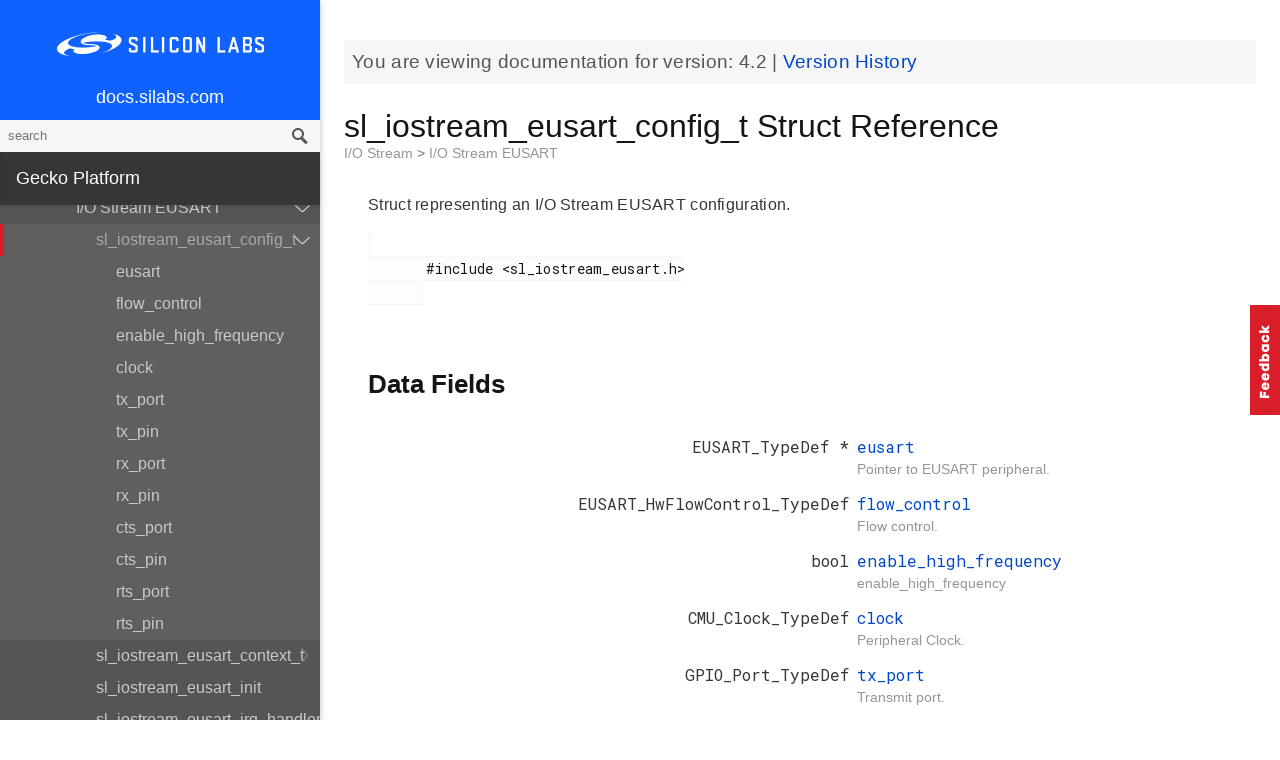

--- FILE ---
content_type: text/plain
request_url: https://c.6sc.co/?m=1
body_size: 1
content:
6suuid=e6263e177f151900e3b67469bf000000c0ef3100

--- FILE ---
content_type: text/plain
request_url: https://c.6sc.co/
body_size: 1
content:
6suuid=e6263e177f151900e3b67469bf000000c0ef3100